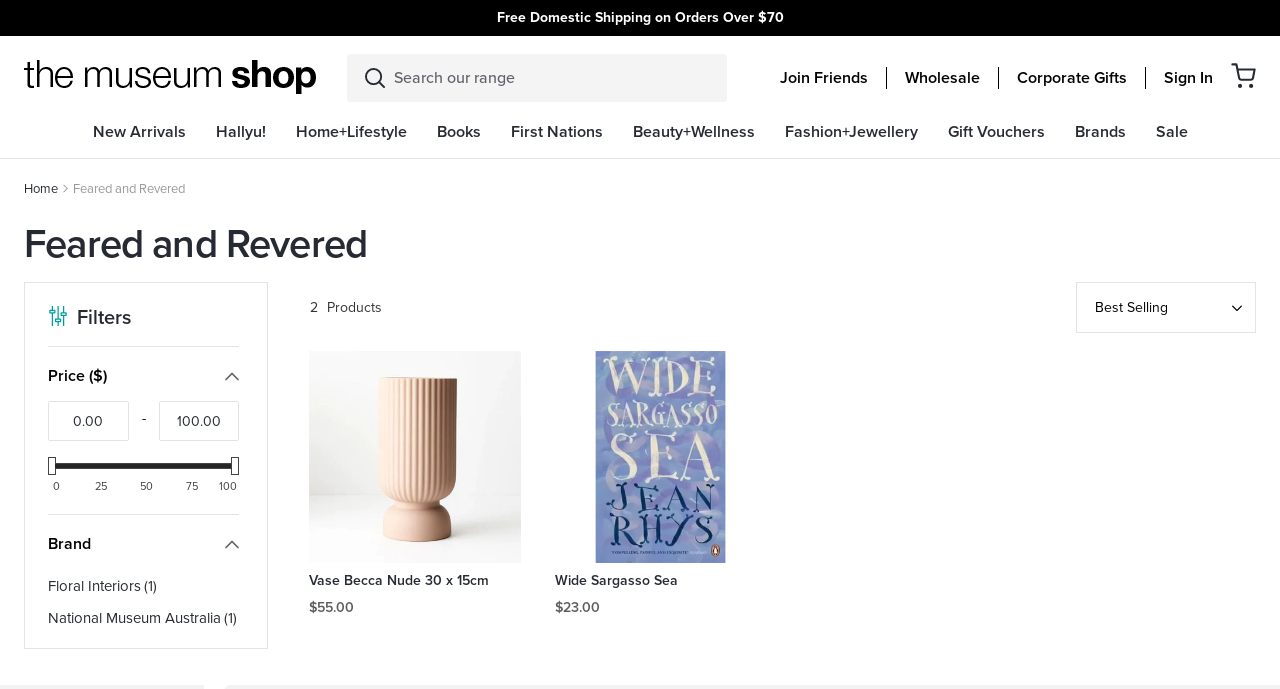

--- FILE ---
content_type: text/javascript; charset=utf-8
request_url: https://services.mybcapps.com/bc-sf-filter/filter?t=1768420624140&shop=national-museum-australia.myshopify.com&page=1&limit=20&sort=best-selling&display=grid&collection_scope=275354419336&product_available=true&variant_available=true&build_filter_tree=true&check_cache=true&sort_first=available&callback=BCSfFilterCallback&event_type=init
body_size: 3078
content:
/**/ typeof BCSfFilterCallback === 'function' && BCSfFilterCallback({"total_product":2,"total_collection":0,"total_page":0,"from_cache":false,"products":[{"body_html":"Floral Interior's ceramic vase becca featuring a nude satin matte coating with a soft velvet feel is the perfect vessel to style your artificial stems in any space. This ceramic vase is handmade, due to the nature of handmade items there may be slight variations in the size, surface texture, coating consistency, colour or tone of the vase. Dimension: 30cmh x 15cmd","skus":["9326478301694"],"available":true,"created_at":"2022-12-21T01:54:36Z","review_count":0,"variants":[{"merged_options":["title:Default Title"],"inventory_quantity":1,"image":null,"inventory_quantities":{"45318799496":1,"Retail Express":1},"original_merged_options":["title:Default Title"],"compare_at_price":null,"inventory_management":"shopify","available":true,"weight":0,"title":"Default Title","inventory_policy":"deny","weight_unit":"kg","price":"55.00","available_locations":[45318799496],"locations":["all:Retail Express","instock:Retail Express"],"id":40964609605768,"sku":"9326478301694","barcode":""}],"media":[],"title":"Vase Becca Nude 30 x 15cm - Floral Interiors","price_min":55,"images_info":[{"src":"https://cdn.shopify.com/s/files/1/0374/8895/1432/products/Untitled-103_f28ef723-9ce5-48fa-945d-48673bf11e91.jpg?v=1677539691","width":1200,"alt":"A round tall vase with a round base and embossed with vertical lines.","id":24368780673160,"position":1,"height":1200}],"review_ratings":0,"template_suffix":"","updated_at":"2025-12-25T01:43:24Z","collections":[{"template_suffix":"","handle":"floral-interiors","id":188689875080,"sort_value":"1q","title":"Floral Interiors"},{"template_suffix":"","handle":"home-lifestyle","id":186814365832,"sort_value":"ol6","title":"Home + Lifestyle"},{"template_suffix":"","handle":"all","id":188681552008,"sort_value":"oxy","title":"All"},{"template_suffix":"","handle":"all-product","id":184936923272,"sort_value":"ov","title":"All products"},{"template_suffix":"new-arrivals","handle":"new-arrivals","id":260805591176,"sort_value":"rwk","title":"New Arrivals"},{"template_suffix":"","handle":"feared-and-revered","id":275354419336,"sort_value":"dj","title":"Feared and Revered"},{"template_suffix":"","handle":"spring-collection-2","id":289269088392,"sort_value":"ng","title":"Spring Collection"}],"vendor":"Floral Interiors","percent_sale_min":0,"best_selling_rank":999999,"html":{"theme_id":0,"value":""},"id":7190666510472,"published_at":"2023-02-27T23:15:40Z","rio_ratings":[],"images":{"1":"https://cdn.shopify.com/s/files/1/0374/8895/1432/products/Untitled-103_f28ef723-9ce5-48fa-945d-48673bf11e91.jpg?v=1677539691"},"options_with_values":[{"original_name":"title","values":[{"image":null,"title":"Default Title"}],"name":"title","label":"Title","position":1}],"handle":"vase-becca-nude-30-x-15cm-floral-interiors","compare_at_price_min":null,"barcodes":[],"tags":["feared and revered","linked-category-Floral Interiors","spring24","Vase"],"published_scope":"web","metafields":[],"product_type":"Home - Ceramics","locations":["all:Retail Express","instock:Retail Express"],"available_locations":[45318799496],"position":null,"compare_at_price_max":null,"product_category":null,"price_max":55},{"body_html":" Jean Rhys's spell-binding novel Wide Sargasso Sea , inspired by Jane Eyre and winner the Royal Society of Literature Award is beautifully repackaged as part of the Penguin Essentials range. 'There is no looking glass here and I don't know what I am like now... Now they have taken everything away. What am I doing in this place and who am I?' If Antoinette Cosway, a spirited Creole heiress, could have foreseen the terrible future that awaited her, she would not have married the young Englishman. Initially drawn to her beauty and sensuality, he becomes increasingly frustrated by his inability to reach into her soul. He forces Antoinette to conform to his rigid Victorian ideals, unaware that in taking away her identity he is destroying a part of himself as well as pushing her towards madness. Set against the lush backdrop of 1830s Jamaica, Jean Rhys's powerful, haunting masterpiece was inspired by her fascination with the first Mrs Rochester, the mad wife in Charlotte Brontë's Jane Eyre. Author: Jean Rhys ISBN: 9780241951552 Type: Paperback Pages: 160 Dimensions: 178x112mm Publisher: Penguin UK Published Date: May 2011 ","skus":["9780241951552"],"available":true,"created_at":"2022-12-09T01:55:19Z","review_count":0,"variants":[{"merged_options":["title:Default Title"],"inventory_quantity":5,"image":null,"inventory_quantities":{"45318799496":5,"Retail Express":5},"original_merged_options":["title:Default Title"],"compare_at_price":null,"inventory_management":"shopify","available":true,"weight":0,"title":"Default Title","inventory_policy":"deny","weight_unit":"kg","price":"23.00","available_locations":[45318799496],"locations":["all:Retail Express","instock:Retail Express"],"id":40948065009800,"sku":"9780241951552","barcode":""}],"media":[],"title":"Wide Sargasso Sea","price_min":23,"images_info":[{"src":"https://cdn.shopify.com/s/files/1/0374/8895/1432/products/Untitled-109_8e5b91e2-e746-4f1e-ba87-6b5d233ddbf5.jpg?v=1671421525","width":1200,"alt":"'Wide Sargasso Sea' book cover featuring the title written in white and the author's name in dark blue on a blue patterned background.","id":23920258416776,"position":1,"height":1200}],"review_ratings":0,"template_suffix":"","updated_at":"2025-11-05T07:52:52Z","collections":[{"template_suffix":"","handle":"all","id":188681552008,"sort_value":"p1y","title":"All"},{"template_suffix":"","handle":"all-product","id":184936923272,"sort_value":"ozw","title":"All products"},{"template_suffix":"","handle":"books","id":184002969736,"sort_value":"ias","title":"Books"},{"template_suffix":"","handle":"feared-and-revered","id":275354419336,"sort_value":"hq","title":"Feared and Revered"},{"template_suffix":"new-arrivals","handle":"new-arrivals","id":260805591176,"sort_value":"rzi","title":"New Arrivals"}],"vendor":"National Museum Australia","percent_sale_min":0,"best_selling_rank":999999,"html":{"theme_id":0,"value":""},"id":7175674822792,"published_at":"2022-12-19T03:46:03Z","rio_ratings":[],"images":{"1":"https://cdn.shopify.com/s/files/1/0374/8895/1432/products/Untitled-109_8e5b91e2-e746-4f1e-ba87-6b5d233ddbf5.jpg?v=1671421525"},"options_with_values":[{"original_name":"title","values":[{"image":null,"title":"Default Title"}],"name":"title","label":"Title","position":1}],"handle":"wide-sargasso-sea","compare_at_price_min":null,"barcodes":[],"tags":["Books","feared and revered"],"published_scope":"web","metafields":[],"product_type":"Books - General Issues","locations":["all:Retail Express","instock:Retail Express"],"available_locations":[45318799496],"position":null,"compare_at_price_max":null,"product_category":null,"price_max":23}],"event_type":"init","filter":{"options":[{"isCollapseMobile":false,"showMoreType":"scrollbar","tooltip":null,"activeCollectionAll":false,"isCollapsePC":false,"displayAllValuesInUppercaseForm":false,"label":"Category","filterOptionId":"pf_c_category","showSearchBoxFilterPC":false,"displayType":"list","sortManualValues":false,"sortType":"key-asc","manualValues":[{"handle":"teddy-gibson","id":"184949899400","label":"Teddy Gibson","sort_order":"best-selling"},{"handle":"books","id":"184002969736","label":"Books","sort_order":"created-desc"},{"handle":"boredom-busters","id":"184003559560","label":"Boredom Busters","sort_order":"best-selling"},{"handle":"gifts","id":"184003657864","label":"Gift ideas","sort_order":"best-selling"},{"handle":"jewellery","id":"184003690632","label":"All Jewellery","sort_order":"manual"},{"handle":"elk","id":"184003592328","label":"Elk","sort_order":"best-selling"},{"handle":"first-nations","id":"184003723400","label":"First Nations","sort_order":"manual"},{"handle":"apparel-accessories","id":"184003035272","label":"Apparel & Accessories","sort_order":"best-selling"},{"handle":"frontpage","id":"182746644616","label":"Home page","sort_order":"best-selling"},{"handle":"bath","id":"187132772488","label":"Bath","sort_order":"manual"}],"valueType":"specific","selectType":"single","showSearchBoxFilterMobile":false,"position":0,"filterType":"collection","keepValuesStatic":false,"status":"disabled"},{"displayType":"range","sliderRange":4,"sliderStep":1,"label":"Price","position":3,"filterType":"price","filterOptionId":"pf_p_price","status":"active","values":{"max":55,"min":23}},{"isCollapseMobile":false,"showMoreType":"scrollbar","tooltip":null,"isCollapsePC":false,"displayAllValuesInUppercaseForm":false,"replaceTextFilterValues":null,"label":"Colour","filterOptionId":"pf_opt_colour","removeTextFilterValues":"","showSearchBoxFilterPC":false,"displayType":"swatch","sortManualValues":false,"sortType":"key-asc","manualValues":[],"valueType":"all","selectType":"single","excludedValues":[],"showSearchBoxFilterMobile":false,"position":4,"filterType":"opt_colour","status":"disabled"},{"isCollapseMobile":false,"showMoreType":"scrollbar","tooltip":null,"isCollapsePC":false,"displayAllValuesInUppercaseForm":false,"replaceTextFilterValues":null,"label":"Brand","filterOptionId":"pf_v_brand","removeTextFilterValues":"","showSearchBoxFilterPC":false,"displayType":"list","sortManualValues":false,"sortType":"key-asc","manualValues":null,"valueType":"all","selectType":"single","excludedValues":[],"showSearchBoxFilterMobile":false,"position":3,"filterType":"vendor","status":"active","values":[{"key":"Floral Interiors","doc_count":1},{"key":"National Museum Australia","doc_count":1}]}],"filterId":"SkeJElRoqI"},"bundles":[],"meta":{"rid":"4f1ecb14-f56c-4c9f-b014-7f70081c6bc7","currency":"AUD","money_format_with_currency":"${{amount}} AUD","money_format":"${{amount}}","affected_by_merchandising":false,"affected_by_performance_ranking":false,"affected_by_search_personalization":false}});

--- FILE ---
content_type: text/javascript
request_url: https://shop.nma.gov.au/cdn/shop/t/179/assets/algolia_instant_search.js?v=60587685856037157351748483349
body_size: 2830
content:
(function(algolia){"use strict";var instantsearch=algolia.externals.instantsearch,algoliasearch=algolia.externals.algoliasearch,searchBox=algolia.externals.widgets.searchBox,stats=algolia.externals.widgets.stats,sortBy=algolia.externals.widgets.sortBy,clearRefinements=algolia.externals.widgets.clearRefinements,panel=algolia.externals.widgets.panel,hits=algolia.externals.widgets.hits,pagination=algolia.externals.widgets.pagination,configure=algolia.externals.widgets.configure,connectCurrentRefinements=algolia.externals.connectors.connectCurrentRefinements,aa=algolia.externals.aa,collectionPage=!!algolia.is_collection_results_page&&!!algolia.config.instant_search_enabled_on_collection;if(!algolia.full_results&&!collectionPage||!algolia.config.instant_search_enabled)return;var searchFilters=[],collectionFacetFilter=null,collectionRulesContextValue=null;if(collectionPage){var matches=window.location.pathname.match(/\/collections\/([^/]+)/i),handle=matches&&matches.length===2?matches[1]:null;algolia.config.collection_id_indexing?collectionFacetFilter=algolia.current_collection_id?'collection_ids:"'+algolia.current_collection_id+'"':null:collectionFacetFilter='collections:"'+handle+'"',searchFilters.push(collectionFacetFilter),collectionRulesContextValue=algolia.config.collection_id_query_rules?algolia.current_collection_id:handle}var stockPolicyFilter=null;algolia.config.stock_policy&&(algolia.config.stock_policy==="allow"||(algolia.config.stock_policy==="deny"?stockPolicyFilter="inventory_quantity > 0":algolia.config.stock_policy==="continue"&&(stockPolicyFilter="inventory_available:true")),stockPolicyFilter&&searchFilters.push(stockPolicyFilter));var results_selector=collectionPage?algolia.config.collection_css_selector:algolia.config.results_selector,activeSortOrders=collectionPage&&algolia.collectionSortOrders?algolia.collectionSortOrders:algolia.sortOrders;results_selector+=", .algolia-shopify-instantsearch";function getTrackedUiState(uiState){var trackedUiState={};return Object.keys(uiState).forEach(function(k){k==="configure"||k==="query"||k==="q"||(trackedUiState[k]=uiState[k])}),trackedUiState}function singleIndex(indexName){return{stateToRoute:function(uiState){var route=getTrackedUiState(uiState[indexName]||{});return route.q=uiState[indexName].query,route},routeToState:function(routeState){var state={};return state[indexName]=getTrackedUiState(routeState||{}),state[indexName].query=routeState.q,state}}}var instant={colors:algolia.config.colors,distinct:!!algolia.config.show_products,facets:{hidden:collectionPage&&algolia.collectionHiddenFacets?algolia.collectionHiddenFacets:algolia.hiddenFacets,shown:collectionPage&&algolia.collectionShownFacets?algolia.collectionShownFacets:algolia.shownFacets,list:collectionPage&&algolia.collectionFacets?algolia.collectionFacets:algolia.facets,widgets:collectionPage&&algolia.collectionFacetsWidgets?algolia.collectionFacetsWidgets:algolia.facetsWidgets},hitsPerPage:collectionPage&&algolia.config.collections_full_results_hits_per_page?algolia.config.collections_full_results_hits_per_page:algolia.config.products_full_results_hits_per_page,poweredBy:algolia.config.powered_by,search:instantsearch({searchClient:algoliasearch(algolia.config.app_id,algolia.config.search_api_key),indexName:algolia.config.index_prefix+"products",routing:{stateMapping:singleIndex(algolia.config.index_prefix+"products")},searchFunction:function(searchFunctionHelper){var page=searchFunctionHelper.getPage();searchFunctionHelper.setQueryParameter("highlightPreTag",'<span class="ais-highlight">'),searchFunctionHelper.setQueryParameter("highlightPostTag","</span>"),instant.distinct&&searchFunctionHelper.setQueryParameter("distinct",!0),searchFilters.length&&searchFunctionHelper.setQueryParameter("filters",searchFilters.join(" AND ")),collectionPage&&(collectionRulesContextValue?searchFunctionHelper.setQueryParameter("ruleContexts",[collectionRulesContextValue.toString()]):searchFunctionHelper.setQueryParameter("ruleContexts",[])),searchFunctionHelper.setPage(page),searchFunctionHelper.search()}}),selector:results_selector+", .algolia-shopify-instantsearch",sortOrders:activeSortOrders,storeName:algolia.storeName,templates:{currentItem:algolia.getTemplate("instant_search_current_refined_values_item"),empty:algolia.getTemplate("instant_search_no_result"),page:algolia.compileTemplate("instant_search"),product:algolia.getTemplate("instant_search_product"),stats:algolia.getTemplate("instant_search_stats"),style:algolia.compileTemplate("instant_search.css")}};algolia.instantsearch=instant,instant.poweredBy&&console.log("Algolia: Instant-Search");function readjust(){var width=instant.$results.offsetWidth,suffix="lg";width<400?suffix="xs":width<800?suffix="sm":width<1200&&(suffix="md"),instant.$results.classList.remove("ais-results-size-xs"),instant.$results.classList.remove("ais-results-size-sm"),instant.$results.classList.remove("ais-results-size-md"),instant.$results.classList.remove("ais-results-size-lg"),instant.$results.classList.add("ais-results-size-"+suffix)}var helpers=algolia.assign({},algolia.helpers,algolia.translation_helpers);if(Object.keys(helpers).forEach(function(name){var helper=helpers[name];instant.search.templatesConfig.helpers[name]=helper}),instant.search.templatesConfig.compileOptions=algolia.hoganOptions,algolia.appendStyle(algolia.render(instant.templates.style,{distinct:instant.distinct,colors:instant.colors})),collectionPage&&document.querySelectorAll(algolia.config.collection_css_selector).length===0)throw new Error("Instant search CSS selector for collection page is incorrect\nFore more info see : https://www.algolia.com/doc/integration/shopify/building-search-ui/instant-search/#css-selector");if(document.querySelectorAll(algolia.config.results_selector).length===0)throw new Error("Instant search CSS selector is incorrect\nFore more info see : https://www.algolia.com/doc/integration/shopify/building-search-ui/instant-search/#css-selector");instant.$results=document.querySelector(instant.selector),instant.$results.innerHTML=algolia.render(instant.templates.page,{facets:instant.facets.list,storeName:instant.storeName,translations:algolia.translations,multipleSortOrders:activeSortOrders.length>1}),readjust(),window.addEventListener("resize",function(){readjust()}),instant.search.addWidgets([{init:function(){var $button=document.querySelector(".ais-facets-button");$button.addEventListener("click",function(){var $facets=document.querySelector(".ais-facets");$facets.classList.contains("ais-facets__shown")?($button.textContent="Show filters",$facets.classList.remove("ais-facets__shown")):($button.textContent="Hide filters",$facets.classList.add("ais-facets__shown"))})}}]),instant.search.addWidgets([configure({hitsPerPage:instant.hitsPerPage,clickAnalytics:!0})]),instant.search.addWidgets([searchBox({container:".ais-search-box-container",placeholder:algolia.translations.searchForProduct,showReset:!1,showSubmit:!1})]),instant.search.addWidgets([{init:function(opts){instant.poweredBy||(document.querySelector(".ais-algolia-icon").style.display="none"),document.querySelector(".ais-clear-input-icon").addEventListener("click",function(){opts.helper.setQuery("").search();var input=document.querySelector(".ais-search-box--input");input.value="",input.focus()})},render:function(opts){opts.state.query?(document.querySelector(".ais-clear-input-icon").style.display="",document.querySelector(".ais-algolia-icon").style.display="none"):(instant.poweredBy&&(document.querySelector(".ais-algolia-icon").style.display=""),document.querySelector(".ais-clear-input-icon").style.display="none")}}]),instant.search.addWidgets([stats({container:".ais-stats-container",templates:{text:instant.templates.stats}})]),activeSortOrders.length>1&&instant.search.addWidgets([sortBy({container:".ais-sort-orders-container",items:instant.sortOrders})]),instant.search.addWidgets([{init:function(){document.querySelector(".ais-search-header .ais-change-display-block").addEventListener("click",function(){document.querySelector(".ais-change-display-block:not(.ais-change-display-selected)").classList.add("ais-change-display-selected"),document.querySelector(".ais-change-display-list.ais-change-display-selected").classList.remove("ais-change-display-selected"),document.querySelector(".ais-results-as-list").classList.replace("ais-results-as-list","ais-results-as-block")}),document.querySelector(".ais-search-header .ais-change-display-list").addEventListener("click",function(){document.querySelector(".ais-change-display-list:not(.ais-change-display-selected)").classList.add("ais-change-display-selected"),document.querySelector(".ais-change-display-block.ais-change-display-selected").classList.remove("ais-change-display-selected"),document.querySelector(".ais-results-as-block").classList.replace("ais-results-as-block","ais-results-as-list")})}}]);var list=instant.facets.hidden.map(function(facet){return facet.name});instant.search.addWidgets([{getConfiguration:function(){return{facets:list,disjunctiveFacets:list}},init:function(){}}]);var createDataAttribtues=function(refinement){return Object.keys(refinement).map(function(key){return"data-"+key+'="'+refinement[key]+'"'}).join(" ")},renderListItem=function(item){var facet=instant.facets.list.find(function(f){return f.name===item.label});return item.refinements.map(function(refinement){return'<li class="ais-current-refined-values--item">  <a '+createDataAttribtues(refinement)+'    class="ais-current-refined-values--link">    <div>      <div class="ais-current-refined-values--label">'+facet.title+"      </div>: "+refinement.label+"    </div>  </a></li>"}).join("")},renderCurrentRefinements=function(renderOptions){var items=renderOptions.items,refine=renderOptions.refine,widgetParams=renderOptions.widgetParams;widgetParams.container.innerHTML='<div class="ais-current-refined-values--header ais-facet--header ais-header">Selected filters</div><div class="ais-root ais-current-refined-values ais-facet">  <ul class="ais-current-refined-values--list">'+items.map(renderListItem).join("")+"  </ul></div>",Array.prototype.slice.call(widgetParams.container.querySelectorAll(".ais-current-refined-values--link")).forEach(function(element){element.addEventListener("click",function(event){var item=Object.keys(event.currentTarget.dataset).reduce(function(acc,key){var itemData={};return itemData[key]=event.currentTarget.dataset[key],algolia.assign({},acc,itemData)},{});refine(item)})})},customCurrentRefinements=connectCurrentRefinements(renderCurrentRefinements),hasRefinements=function(helper,facetsList){return facetsList.some(function(f){var isConjunctiveFacetRefined=helper.state.isConjunctiveFacet(f.name)&&helper.state.isFacetRefined(f.name),isDisjunctiveFacetRefined=helper.state.isDisjunctiveFacet(f.name)&&helper.state.isDisjunctiveFacetRefined(f.name),isHierarchicalFacetRefined=helper.state.isHierarchicalFacet(f.name)&&helper.state.isHierarchicalFacetRefined(f.name),numericRefinements=helper.state.getNumericRefinements(f.name),isNumericFacetRefined=Object.keys(numericRefinements).some(function(operator){return numericRefinements[operator].length>0});return isNumericFacetRefined||isConjunctiveFacetRefined||isDisjunctiveFacetRefined||isHierarchicalFacetRefined})},customCurrentRefinementsWithPanel=panel({hidden:function(options){return!hasRefinements(options.helper,instant.facets.list)}})(customCurrentRefinements),clearRefinementsWithPanel=panel({hidden:function(options){return!hasRefinements(options.helper,instant.facets.list)}})(clearRefinements);instant.search.addWidgets([clearRefinementsWithPanel({container:document.querySelector(".ais-clear-refinements-container"),templates:{resetLabel:algolia.translations.clearAll}}),customCurrentRefinementsWithPanel({container:document.querySelector(".ais-current-refined-values-container")})]),instant.facets.widgets.forEach(function(widget){instant.search.addWidgets([widget.widget(widget.params)])}),instant.search.addWidgets([hits({container:".ais-hits-container",templates:{empty:instant.templates.empty,item:instant.templates.product},transformItems:function(products){return products.map(function(product){return algolia.assign({},product,{_distinct:instant.distinct,can_order:product.inventory_management!=="shopify"||product.inventory_policy==="continue"||product.inventory_quantity>0,translations:algolia.translations,queryID:product.__queryID,productPosition:product.__position,index:instant.search.mainIndex.getIndexName()})})}})]),instant.search.addWidgets([{init:function(){var container=document.querySelector(".ais-hits-container");container.addEventListener("click",function(e){var el=e.target,hit;do{if(el.matches(".ais-hit")){hit=el;break}el=el.parentNode}while(el&&el!==container);if(hit){var $this=hit,productHandle=$this.dataset.handle,variant_id=$this.dataset.variantId,distinct=$this.dataset.distinct,link="/products/"+productHandle;if(distinct!=="true"&&(link+="?variant="+variant_id),algolia.config.analytics_enabled){var clickData={index:hit.dataset.algoliaIndex,eventName:"click",queryID:hit.dataset.algoliaQueryid,objectIDs:[hit.dataset.algoliaObjectid],positions:[Number(hit.dataset.algoliaPosition)]};aa.clickedObjectIDsAfterSearch(clickData)}window.location.href=link}})}}]),instant.search.addWidgets([{init:function(){var container=document.querySelector(".ais-hits-container");container.addEventListener("click",function(e){var el=e.target,cartButton;do{if(el.matches(".ais-hit--cart-button")){cartButton=el;break}el=el.parentNode}while(el&&el!==container);if(cartButton){e.stopPropagation();var $this=cartButton,formId=$this.dataset.formId;formId&&document.getElementById(formId).submit()}})}}]),instant.search.addWidgets([{init:function(opts){var container=document.querySelector(".ais-hits-container");container.addEventListener("click",function(e){var el=e.target,clearFilters;do{if(el.matches(".ais-hit-empty--clear-filters")){clearFilters=el;break}el=el.parentNode}while(el&&el!==container);if(clearFilters){var helper=opts.helper;helper.clearTags(),instant.facets.list.forEach(function(facet){helper.clearRefinements(facet.name)}),helper.search()}}),container.addEventListener("click",function(e){var el=e.target,clearInput;do{if(el.matches(".ais-hit-empty--clear-input")){clearInput=el;break}el=el.parentNode}while(el&&el!==container);if(clearInput){opts.helper.setQuery("").search();var input=document.querySelector(".ais-search-box--input");input.value="",input.focus()}})}}]),instant.search.addWidgets([pagination({container:".ais-pagination-container",padding:2,maxPages:20})]),instant.search.start(),algolia.contentHide.parentNode.removeChild(algolia.contentHide)})(window.algoliaShopify);
//# sourceMappingURL=/cdn/shop/t/179/assets/algolia_instant_search.js.map?v=60587685856037157351748483349
